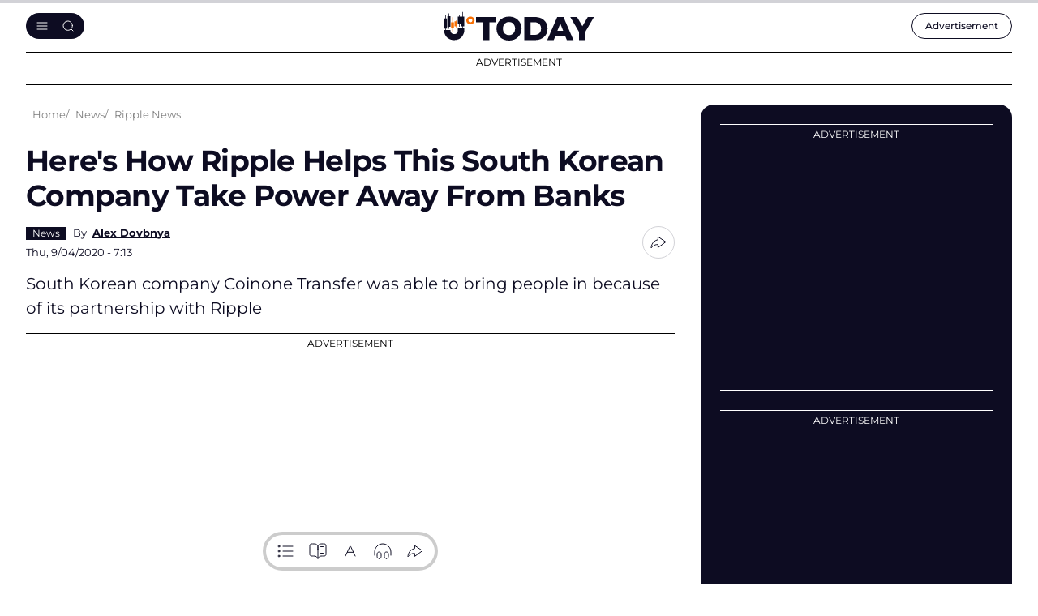

--- FILE ---
content_type: text/html; charset=utf-8
request_url: https://www.google.com/recaptcha/api2/aframe
body_size: -247
content:
<!DOCTYPE HTML><html><head><meta http-equiv="content-type" content="text/html; charset=UTF-8"></head><body><script nonce="TpaopalK1TS3R6F-CGzWRw">/** Anti-fraud and anti-abuse applications only. See google.com/recaptcha */ try{var clients={'sodar':'https://pagead2.googlesyndication.com/pagead/sodar?'};window.addEventListener("message",function(a){try{if(a.source===window.parent){var b=JSON.parse(a.data);var c=clients[b['id']];if(c){var d=document.createElement('img');d.src=c+b['params']+'&rc='+(localStorage.getItem("rc::a")?sessionStorage.getItem("rc::b"):"");window.document.body.appendChild(d);sessionStorage.setItem("rc::e",parseInt(sessionStorage.getItem("rc::e")||0)+1);localStorage.setItem("rc::h",'1769532004749');}}}catch(b){}});window.parent.postMessage("_grecaptcha_ready", "*");}catch(b){}</script></body></html>